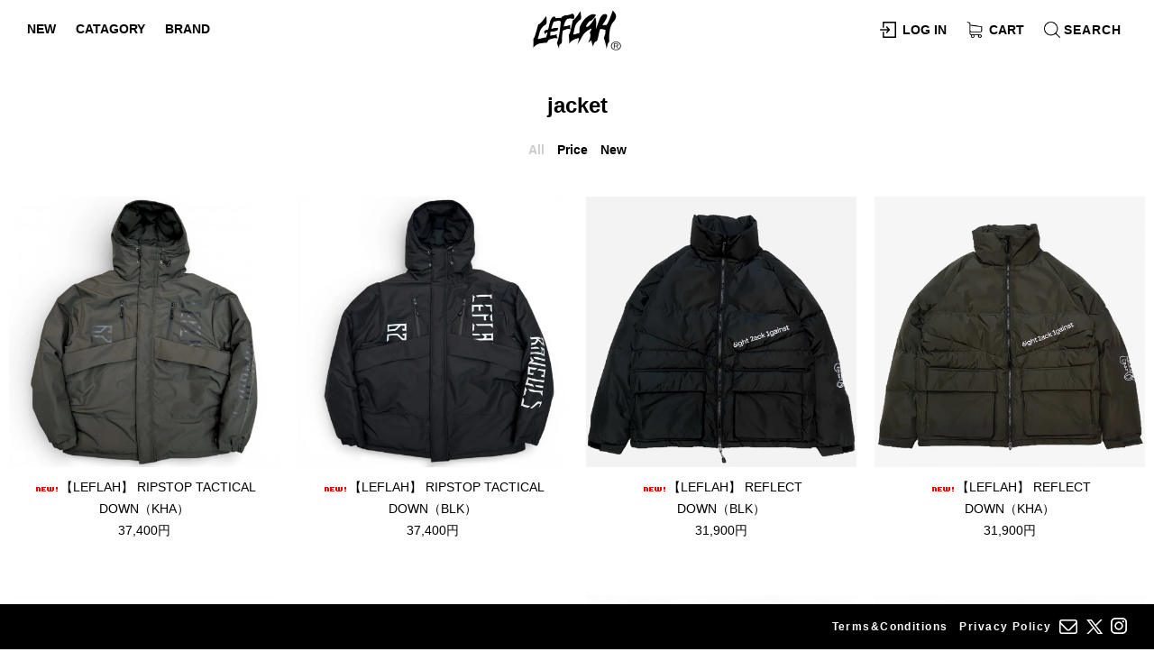

--- FILE ---
content_type: text/html; charset=EUC-JP
request_url: https://www.leflah.com/?mode=cate&cbid=1950622&csid=0
body_size: 7792
content:
<!DOCTYPE html PUBLIC "-//W3C//DTD XHTML 1.0 Transitional//EN" "http://www.w3.org/TR/xhtml1/DTD/xhtml1-transitional.dtd">
<html xmlns:og="http://ogp.me/ns#" xmlns:fb="http://www.facebook.com/2008/fbml" xmlns:mixi="http://mixi-platform.com/ns#" xmlns="http://www.w3.org/1999/xhtml" xml:lang="ja" lang="ja" dir="ltr">
<head>
<meta http-equiv="content-type" content="text/html; charset=euc-jp" />
<meta http-equiv="X-UA-Compatible" content="IE=edge,chrome=1" />
<title>jacket - LEFLAH ｜ OFFICIAL WEB SHOP</title>
<meta name="Keywords" content="jacket,レフラー,leflah,オーリー,ollie,411,フォーダブワン,WANIMA,RAY,MINAMI NiNE" />
<meta name="Description" content="ジャケットのカテゴリページです。ROUNDABOUT NO REGRET (後悔のない遠回り)”がコンセプト。細部に“あえて”のこだわりを落とし込み、ブランドの世界観を表現。" />
<meta name="Author" content="" />
<meta name="Copyright" content="LEFLAH" />
<meta http-equiv="content-style-type" content="text/css" />
<meta http-equiv="content-script-type" content="text/javascript" />
<link rel="stylesheet" href="https://img02.shop-pro.jp/PA01318/341/css/8/index.css?cmsp_timestamp=20250604171731" type="text/css" />
<link rel="stylesheet" href="https://img02.shop-pro.jp/PA01318/341/css/8/product_list.css?cmsp_timestamp=20250604171731" type="text/css" />

<link rel="alternate" type="application/rss+xml" title="rss" href="https://www.leflah.com/?mode=rss" />
<link rel="alternate" media="handheld" type="text/html" href="https://www.leflah.com/?mode=cate&cbid=1950622&csid=0" />
<link rel="shortcut icon" href="https://img02.shop-pro.jp/PA01318/341/favicon.ico?cmsp_timestamp=20251016100733" />
<script type="text/javascript" src="//ajax.googleapis.com/ajax/libs/jquery/1.7.2/jquery.min.js" ></script>
<meta property="og:title" content="jacket - LEFLAH ｜ OFFICIAL WEB SHOP" />
<meta property="og:description" content="ジャケットのカテゴリページです。ROUNDABOUT NO REGRET (後悔のない遠回り)”がコンセプト。細部に“あえて”のこだわりを落とし込み、ブランドの世界観を表現。" />
<meta property="og:url" content="https://www.leflah.com?mode=cate&cbid=1950622&csid=0" />
<meta property="og:site_name" content="LEFLAH ｜ OFFICIAL WEB SHOP" />
<meta property="og:image" content=""/>
<script>
  (function(i,s,o,g,r,a,m){i['GoogleAnalyticsObject']=r;i[r]=i[r]||function(){
  (i[r].q=i[r].q||[]).push(arguments)},i[r].l=1*new Date();a=s.createElement(o),
  m=s.getElementsByTagName(o)[0];a.async=1;a.src=g;m.parentNode.insertBefore(a,m)
  })(window,document,'script','//www.google-analytics.com/analytics.js','ga');

  ga('create', 'UA-63313384-1', 'auto');
  ga('send', 'pageview');

</script>
<!-- Meta Pixel Code -->
<script>
!function(f,b,e,v,n,t,s)
{if(f.fbq)return;n=f.fbq=function(){n.callMethod?
n.callMethod.apply(n,arguments):n.queue.push(arguments)};
if(!f._fbq)f._fbq=n;n.push=n;n.loaded=!0;n.version='2.0';
n.queue=[];t=b.createElement(e);t.async=!0;
t.src=v;s=b.getElementsByTagName(e)[0];
s.parentNode.insertBefore(t,s)}(window, document,'script',
'https://connect.facebook.net/en_US/fbevents.js');
fbq('init', '1351560762845645');
fbq('track', 'PageView');
</script>
<noscript><img height="1" width="1" style="display:none"
src="https://www.facebook.com/tr?id=1351560762845645&ev=PageView&noscript=1"
/></noscript>
<!-- End Meta Pixel Code -->
<script>
  var Colorme = {"page":"product_list","shop":{"account_id":"PA01318341","title":"LEFLAH \uff5c OFFICIAL WEB SHOP"},"basket":{"total_price":0,"items":[]},"customer":{"id":null}};

  (function() {
    function insertScriptTags() {
      var scriptTagDetails = [{"src":"https:\/\/checkout-api.worldshopping.jp\/v1\/script?token=leflah_com","integrity":null}];
      var entry = document.getElementsByTagName('script')[0];

      scriptTagDetails.forEach(function(tagDetail) {
        var script = document.createElement('script');

        script.type = 'text/javascript';
        script.src = tagDetail.src;
        script.async = true;

        if( tagDetail.integrity ) {
          script.integrity = tagDetail.integrity;
          script.setAttribute('crossorigin', 'anonymous');
        }

        entry.parentNode.insertBefore(script, entry);
      })
    }

    window.addEventListener('load', insertScriptTags, false);
  })();
</script>

<script async src="https://www.googletagmanager.com/gtag/js?id=G-PGMDLFC2L7"></script>
<script>
  window.dataLayer = window.dataLayer || [];
  function gtag(){dataLayer.push(arguments);}
  gtag('js', new Date());
  
      gtag('config', 'G-PGMDLFC2L7', (function() {
      var config = {};
      if (Colorme && Colorme.customer && Colorme.customer.id != null) {
        config.user_id = Colorme.customer.id;
      }
      return config;
    })());
  
  </script></head>
<body>
<meta name="colorme-acc-payload" content="?st=1&pt=10028&ut=1950622,0&at=PA01318341&v=20260117035813&re=&cn=03c0b5f49bd95ca65ab15b61f58920ac" width="1" height="1" alt="" /><script>!function(){"use strict";Array.prototype.slice.call(document.getElementsByTagName("script")).filter((function(t){return t.src&&t.src.match(new RegExp("dist/acc-track.js$"))})).forEach((function(t){return document.body.removeChild(t)})),function t(c){var r=arguments.length>1&&void 0!==arguments[1]?arguments[1]:0;if(!(r>=c.length)){var e=document.createElement("script");e.onerror=function(){return t(c,r+1)},e.src="https://"+c[r]+"/dist/acc-track.js?rev=3",document.body.appendChild(e)}}(["acclog001.shop-pro.jp","acclog002.shop-pro.jp"])}();</script>
<meta name="viewport" content="width=device-width, initial-scale=1, minimum-scale=1, maximum-scale=2">


<link rel="stylesheet" href="https://cdnjs.cloudflare.com/ajax/libs/Modaal/0.4.4/css/modaal.css" integrity="sha512-aP7aan8VuwHmiATRE1bw2jvPkTB/f/XMXRJhRablTFz9mQJpB/Yf387XiQueF/w/ocuI6/3zvnIMGi7ghNzTwQ==" crossorigin="anonymous" referrerpolicy="no-referrer" />

<link href="https://stackpath.bootstrapcdn.com/font-awesome/4.7.0/css/font-awesome.min.css" rel="stylesheet">

<script src="https://cdnjs.cloudflare.com/ajax/libs/jquery/1.7.1/jquery.min.js" integrity="sha512-BkBgWiL0N/EFIbLZYGTgbksKG5bS6PtwnWvVk3gccv+KhtK/4wkLxCRGh+kelKiXx7Ey4jfTabLg3AEIPC7ENA==" crossorigin="anonymous" referrerpolicy="no-referrer"></script>

<script src="https://cdnjs.cloudflare.com/ajax/libs/jquery-easing/1.3/jquery.easing.min.js" integrity="sha512-ahmSZKApTDNd3gVuqL5TQ3MBTj8tL5p2tYV05Xxzcfu6/ecvt1A0j6tfudSGBVuteSoTRMqMljbfdU0g2eDNUA==" crossorigin="anonymous" referrerpolicy="no-referrer"></script>

<script src="https://cdnjs.cloudflare.com/ajax/libs/Modaal/0.4.4/js/modaal.js" integrity="sha512-ZWENh4X1BYuapk+vQBN9whMYb0baHZMiS7uHX7rt9pxzZRyttOkfbc1+LOLoJy48LrdCBTo4FlF/WpTa8P1+tw==" crossorigin="anonymous" referrerpolicy="no-referrer"></script>

<script>
$(function () {
  $("#menu").on("click", function () {
    if ($(this).hasClass("active")) {
      $("#menu,#navigation").removeClass("active");
    } else {
      $(this).toggleClass("active");
      $("#navigation").toggleClass("active");
    }
  });

  $("a.close").on("click", function () {
    $("#navigation,#menu").removeClass("active");
    $("#menu").removeClass("active");
  });

  $("a[href^=#]:not(.tab-area > ul > li > a)").click(function () {
    var speed = 1200;
    var href = $(this).attr("href");
    var target = $(href === "#" || href === "" ? "html" : href);
    var position = target.offset().top;
    $("body,html").animate(
      {
        scrollTop: position,
      },
      speed,
      "easeInOutExpo"
    );
    return false;
  });

  $(document).ready(function () {
    resize();
  });

  $(window).on("load", function () {
    $("#navigation").addClass("onload");

    load = true;
    resize();
    onscroll();
  });

  $(window).on("scroll", function () {
    resize();
    onscroll();
  });

  $(window).resize(function () {
    resize();
  });
});

function resize() {
  $(".content").each(function () {
    var pH = $(this).parent().height() / 1.5;
    $(this).css("top", pH - $(this).height() / 1.5);

    if ($(this).parent().height() < $(this).height() + 60) {
      $(this)
        .parent()
        .css({
          height: $(this).height() + 60,
        });
    }
  });

  if ($(window).width() < 768) {
    $("#store .wrap .content").css("top", "");

    for (var i = 0; i < $("#hostel ul").children().length; i++) {}

    $("#header").css({
      "margin-top": ($("#header").height() + $("#footer").height()) / -2,
    });
  } else {
    $("#header").css({
      "margin-top": "",
    });
    $(".content").parent().css({
      height: "",
    });
  }

  $("#instagram li").css("height", $("#instagram li").width());
}
var load;

function onscroll() {
  resize();

  if (load) {
    $("#page section , header").each(function () {
      if ($(this).offset().top < $(window).scrollTop() + $(window).height()) {
        $(this).addClass("active");
      }
    });
  }
}
</script>
<header class="active">
<div class="cat-content clearfix" style="text-align: center;">
<a class="logo" href="/"><img src="https://file001.shop-pro.jp/PA01318/341/images/logo.png" alt="leflah" width="192" height="auto"></a>
</div>
</header>
<div id="page" class="home">
    <div class="header-fix pc clearfix">
   <ul id="lang">
                                 <li class="jp">
                   <a href="https://www.leflah.com/?mode=login&shop_back_url=https%3A%2F%2Fwww.leflah.com%2F" class="fci login">Log In</a>
               </li>
                                       <li class="en">
				 <a class="fci cart" href="https://www.leflah.com/cart/proxy/basket?shop_id=PA01318341&shop_domain=leflah.com">Cart
					 				 </a>
       </li>
       <li class="en">
           <form action="https://www.leflah.com/" method="GET" class="">
               <input type="hidden" name="mode" value="srh" />
               <input type="hidden" name="sort" value="n" />
               <input type="image" src="https://file001.shop-pro.jp/PA01318/341/images/magnifying-glass.png" alt="検索" value="&#9654;" name="allsearch_btn" class="ssi_btn pc" />
               <input type="image" src="https://file001.shop-pro.jp/PA01318/341/images/magnifying-glass-sp.png" alt="検索" value="&#9654;" name="allsearch_btn" class="ssi_btn sp" />
               <input type="text" name="keyword" id="allkeywords" onfocus="if (this.value == 'Search') this.value = '';" onblur="if (this.value == '') this.value = 'Search';" value="Search" class="search_box" />
           </form>
       </li>
   </ul>
   <ul class="" id="area">
       <li class=""><a href="https://www.leflah.com/#NewArrival">New</a></li>
       <li class=""><a class="modaalcat" href="#tcat">Catagory</a></li>
       <li class=""><a class="modaalbrand" href="#tbrand">Brand</a></li>
   </ul>
</div>
<a href="https://www.leflah.com/cart/proxy/basket?shop_id=PA01318341&shop_domain=leflah.com" class="hcbb sp">
  <img src="https://file001.shop-pro.jp/PA01318/341/images/shopping-cart-1.png" alt="cart">
  </a>
    <div class="openbtn1"><span></span><span></span><span></span></div>
    <nav id="g-nav" class="pc-hidden">
        <div id="g-nav-list" class="flx flxcol jcsb">
            <ul>
                <li class="two"><a href="https://leflah.com/?mode=members&amp;shop_back_url=https%3A%2F%2Fleflah.com%2F" class="fci login">LOG IN</a></li>
                <li>
                    <form action="https://leflah.com/" method="GET" class="">
                        <input type="hidden" name="mode" value="srh" /><input type="hidden" name="sort" value="n" />
                        <input type="image" src="https://file001.shop-pro.jp/PA01318/341/images/magnifying-glass.png" alt="検索" value="&#9654;" name="allsearch_btn" class="ssi_btn pc" />
                        <input type="text" name="keyword" id="allkeywords" onfocus="if (this.value == 'Search') this.value = '';" onblur="if (this.value == '') this.value = 'Search';" value="Search" class="search_box" />
                    </form>
                </li>
                <li><a href="/">home</a></li>
                <li>
                    <span class="toggle_btn">brand</span>
                    <ul style="display: none;">
                        <li><a href="https://leflah.shop-pro.jp/?mode=srh&cid=&keyword=&sort=n">leflah</a></li>
                    </ul>
                </li>
                <li>
                    <span class="toggle_btn">category</span>
           <ul style="display: none;">
            <li><a href="./?mode=srh&cid=&keyword=&sort=n">ALL</a></li>
               <li><a href="https://www.leflah.com/?mode=cate&cbid=2484214&csid=0">2026 福袋</a></li>
                  <li><a href="https://www.leflah.com/?mode=cate&cbid=1950622&csid=0">jacket</a></li>
                  <li><a href="https://www.leflah.com/?mode=cate&cbid=2492937&csid=0">Long-sleeved shirt</a></li>
                  <li><a href="https://www.leflah.com/?mode=cate&cbid=2891505&csid=0">sweat (hoodie,crewneck)</a></li>
                  <li><a href="https://www.leflah.com/?mode=cate&cbid=2891506&csid=0">bottoms (denim,shorts...)</a></li>
                  <li><a href="https://www.leflah.com/?mode=cate&cbid=2891507&csid=0">T-shirt</a></li>
                  <li><a href="https://www.leflah.com/?mode=cate&cbid=2891510&csid=0">goods (cap,sox...)</a></li>
           </ul>
                   </li>
                <li><a href="/?mode=sk">Terms&Conditions</a></li>
                <li><a href="/?mode=privacy">Privacy Policy</a></li>
            </ul>
            <ul class="sns-list-two">
                <li><a href="https://leflah.shop-pro.jp/customer/inquiries/new"><img src="https://file001.shop-pro.jp/PA01318/341/images/env.png" alt=""></a></li>
                <li><a href="https://www.instagram.com/leflah_official/" target="_blank"><img src="https://file001.shop-pro.jp/PA01318/341/images/insta.png" alt=""></a></li>
            </ul>
        </div>
    </nav>
    <nav id="navigation">
        <footer id="footer">
            <ul id="lang" class="sp">
                                                            <li class="jp">
                            <a href="https://www.leflah.com/?mode=login&shop_back_url=https%3A%2F%2Fwww.leflah.com%2F" class="fci login">Log In</a>
                        </li>
                                                                                                                                                                                        <li class="en"><a class="fci cart" href="https://www.leflah.com/cart/proxy/basket?shop_id=PA01318341&shop_domain=leflah.com">Cart<span>
                                                                0
                                                            </span></a></li>
                                                    
                                                    <li class="en">
                                                        <form action="https://leflah.com/" method="GET" class="">
                                                            <input type="hidden" name="mode" value="srh" /><input type="hidden" name="sort" value="n" />
                                                            <input type="image" src="https://file001.shop-pro.jp/PA01318/341/images/magnifying-glass.png" alt="検索" value="&#9654;" name="allsearch_btn" class="ssi_btn pc" />
                                                            <input type="image" src="https://file001.shop-pro.jp/PA01318/341/images/magnifying-glass-sp.png" alt="検索" value="&#9654;" name="allsearch_btn" class="ssi_btn sp" />
                                                            <input type="text" name="keyword" id="allkeywords" onfocus="if (this.value == 'Search') this.value = '';" onblur="if (this.value == '') this.value = 'Search';" value="Search" class="search_box" />
                                                        </form>
                                                    </li>
            </ul>
            
            <ul id="area" class="sp">
                <li class=""><a href="https://www.leflah.com/?mode=srh&cid=&keyword=&sort=n">New</a></li>
                <li class=""><a class="modaalcat" href="#tcat">Catagory</a></li>
                <li class=""><a class="modaalbrand" href="#tbrand">Brand</a></li>
            </ul>
            
            <ul id="sns">
                <li><a href="/?mode=sk">Terms&Conditions</a></li>
                <li><a href="/?mode=privacy">Privacy Policy</a></li>
                <li class="mail"><a href="https://leflah.shop-pro.jp/customer/inquiries/new"><img src="https://file001.shop-pro.jp/PA01318/341/images/mail.png" width="20" height="16" alt="" /></a></li>
                <li class="twitter"><a href="https://x.com/LEFLAH_TOKYO" target="_blank"><img src="https://file001.shop-pro.jp/PA01318/341/images/twitter.png" width="20" height="16" alt="" /></a></li>
                <li class="instagram"><a href="https://www.instagram.com/leflah_official/" target="_blank"><img src="https://file001.shop-pro.jp/PA01318/341/images/instagram.png" width="18" height="18" alt="" /></a></li>
            </ul>
            
        </footer>
        
    </nav>
    <div class="footmenu sp">
        <ul>
            <li class=""><a href="https://leflah.shop-pro.jp/?mode=srh&cid=&keyword=&sort=n">New</a></li>
            <li class=""><a class="modaalcat" href="#tcat">Catagory</a></li>
            <li class=""><a class="modaalbrand" href="#tbrand">Brand</a></li>
        </ul>
    </div>
    
    <h2 class="ttl-h2">
          jacket
          </h2>

  
<section id="product-category">
    <div class="prd-lst-sort">
                    <strong>All</strong>
                    <a href="?mode=cate&cbid=1950622&csid=0&sort=p">Price</a>
                    <a href="?mode=cate&cbid=1950622&csid=0&sort=n">New</a>
          </div>
<ul class="p-category clearfix">
<li class="">
<a href="?pid=189868694" class="prd_lst_link">
<img src="https://img02.shop-pro.jp/PA01318/341/product/189868694_th.jpg?cmsp_timestamp=20251219210136" class="prd-lst-img" alt="<img class='new_mark_img1' src='https://img.shop-pro.jp/img/new/icons1.gif' style='border:none;display:inline;margin:0px;padding:0px;width:auto;' />【LEFLAH】 RIPSTOP TACTICAL DOWN（KHA）" />
</a>

<a class="detail" href="?pid=189868694">
<p class="pname"><img class='new_mark_img1' src='https://img.shop-pro.jp/img/new/icons1.gif' style='border:none;display:inline;margin:0px;padding:0px;width:auto;' />【LEFLAH】 RIPSTOP TACTICAL DOWN（KHA）</p>

    <span class="prd_lst_price prd_lst_span">37,400円</span>
  </a>
</li>

<li class="">
<a href="?pid=189868807" class="prd_lst_link">
<img src="https://img02.shop-pro.jp/PA01318/341/product/189868807_th.jpg?cmsp_timestamp=20251219205405" class="prd-lst-img" alt="<img class='new_mark_img1' src='https://img.shop-pro.jp/img/new/icons1.gif' style='border:none;display:inline;margin:0px;padding:0px;width:auto;' />【LEFLAH】 RIPSTOP TACTICAL DOWN（BLK）" />
</a>

<a class="detail" href="?pid=189868807">
<p class="pname"><img class='new_mark_img1' src='https://img.shop-pro.jp/img/new/icons1.gif' style='border:none;display:inline;margin:0px;padding:0px;width:auto;' />【LEFLAH】 RIPSTOP TACTICAL DOWN（BLK）</p>

    <span class="prd_lst_price prd_lst_span">37,400円</span>
  </a>
</li>

<li class="">
<a href="?pid=183793396" class="prd_lst_link">
<img src="https://img02.shop-pro.jp/PA01318/341/product/183793396_th.jpg?cmsp_timestamp=20241129204345" class="prd-lst-img" alt="<img class='new_mark_img1' src='https://img.shop-pro.jp/img/new/icons1.gif' style='border:none;display:inline;margin:0px;padding:0px;width:auto;' />【LEFLAH】 REFLECT DOWN（BLK）" />
</a>

<a class="detail" href="?pid=183793396">
<p class="pname"><img class='new_mark_img1' src='https://img.shop-pro.jp/img/new/icons1.gif' style='border:none;display:inline;margin:0px;padding:0px;width:auto;' />【LEFLAH】 REFLECT DOWN（BLK）</p>

    <span class="prd_lst_price prd_lst_span">31,900円</span>
  </a>
</li>

<li class="">
<a href="?pid=183793464" class="prd_lst_link">
<img src="https://img02.shop-pro.jp/PA01318/341/product/183793464_th.jpg?cmsp_timestamp=20241129210357" class="prd-lst-img" alt="<img class='new_mark_img1' src='https://img.shop-pro.jp/img/new/icons1.gif' style='border:none;display:inline;margin:0px;padding:0px;width:auto;' />【LEFLAH】 REFLECT DOWN（KHA）" />
</a>

<a class="detail" href="?pid=183793464">
<p class="pname"><img class='new_mark_img1' src='https://img.shop-pro.jp/img/new/icons1.gif' style='border:none;display:inline;margin:0px;padding:0px;width:auto;' />【LEFLAH】 REFLECT DOWN（KHA）</p>

    <span class="prd_lst_price prd_lst_span">31,900円</span>
  </a>
</li>

<li class="">
<a href="?pid=189680806" class="prd_lst_link">
<img src="https://img02.shop-pro.jp/PA01318/341/product/189680806_th.png?cmsp_timestamp=20251205175042" class="prd-lst-img" alt="<img class='new_mark_img1' src='https://img.shop-pro.jp/img/new/icons1.gif' style='border:none;display:inline;margin:0px;padding:0px;width:auto;' />【LEFLAH】bleached denim panel jacket (BLK)" />
</a>

<a class="detail" href="?pid=189680806">
<p class="pname"><img class='new_mark_img1' src='https://img.shop-pro.jp/img/new/icons1.gif' style='border:none;display:inline;margin:0px;padding:0px;width:auto;' />【LEFLAH】bleached denim panel jacket (BLK)</p>

    <span class="prd_lst_price prd_lst_span">19,800円</span>
  </a>
</li>

<li class="">
<a href="?pid=189680812" class="prd_lst_link">
<img src="https://img02.shop-pro.jp/PA01318/341/product/189680812_th.png?cmsp_timestamp=20251205175019" class="prd-lst-img" alt="<img class='new_mark_img1' src='https://img.shop-pro.jp/img/new/icons1.gif' style='border:none;display:inline;margin:0px;padding:0px;width:auto;' />【LEFLAH】bleached denim panel jacket (BLU)" />
</a>

<a class="detail" href="?pid=189680812">
<p class="pname"><img class='new_mark_img1' src='https://img.shop-pro.jp/img/new/icons1.gif' style='border:none;display:inline;margin:0px;padding:0px;width:auto;' />【LEFLAH】bleached denim panel jacket (BLU)</p>

    <span class="prd_lst_price prd_lst_span">19,800円</span>
  </a>
</li>

<li class="">
<a href="?pid=189107433" class="prd_lst_link">
<img src="https://img02.shop-pro.jp/PA01318/341/product/189107433_th.png?cmsp_timestamp=20251025190256" class="prd-lst-img" alt="<img class='new_mark_img1' src='https://img.shop-pro.jp/img/new/icons1.gif' style='border:none;display:inline;margin:0px;padding:0px;width:auto;' />【LEFLAH】 BDU jacket (BLK)" />
</a>

<a class="detail" href="?pid=189107433">
<p class="pname"><img class='new_mark_img1' src='https://img.shop-pro.jp/img/new/icons1.gif' style='border:none;display:inline;margin:0px;padding:0px;width:auto;' />【LEFLAH】 BDU jacket (BLK)</p>

  <span style="color: #F44336;" class="prd_lst_soldout prd_lst_span">SOLDOUT</span>
</a>
</li>

<li class="">
<a href="?pid=189107443" class="prd_lst_link">
<img src="https://img02.shop-pro.jp/PA01318/341/product/189107443_th.png?cmsp_timestamp=20251025190140" class="prd-lst-img" alt="<img class='new_mark_img1' src='https://img.shop-pro.jp/img/new/icons1.gif' style='border:none;display:inline;margin:0px;padding:0px;width:auto;' />【LEFLAH】 BDU jacket (KHA)" />
</a>

<a class="detail" href="?pid=189107443">
<p class="pname"><img class='new_mark_img1' src='https://img.shop-pro.jp/img/new/icons1.gif' style='border:none;display:inline;margin:0px;padding:0px;width:auto;' />【LEFLAH】 BDU jacket (KHA)</p>

    <span class="prd_lst_price prd_lst_span">13,750円</span>
  </a>
</li>

<li class="">
<a href="?pid=189107776" class="prd_lst_link">
<img src="https://img02.shop-pro.jp/PA01318/341/product/189107776_th.jpg?cmsp_timestamp=20251025210427" class="prd-lst-img" alt="<img class='new_mark_img1' src='https://img.shop-pro.jp/img/new/icons1.gif' style='border:none;display:inline;margin:0px;padding:0px;width:auto;' />【LEFLAH】mountain jacket (BLK)" />
</a>

<a class="detail" href="?pid=189107776">
<p class="pname"><img class='new_mark_img1' src='https://img.shop-pro.jp/img/new/icons1.gif' style='border:none;display:inline;margin:0px;padding:0px;width:auto;' />【LEFLAH】mountain jacket (BLK)</p>

  <span style="color: #F44336;" class="prd_lst_soldout prd_lst_span">SOLDOUT</span>
</a>
</li>

<li class="">
<a href="?pid=189107781" class="prd_lst_link">
<img src="https://img02.shop-pro.jp/PA01318/341/product/189107781_th.jpg?cmsp_timestamp=20251025210536" class="prd-lst-img" alt="<img class='new_mark_img1' src='https://img.shop-pro.jp/img/new/icons1.gif' style='border:none;display:inline;margin:0px;padding:0px;width:auto;' />【LEFLAH】mountain jacket (CAMO)" />
</a>

<a class="detail" href="?pid=189107781">
<p class="pname"><img class='new_mark_img1' src='https://img.shop-pro.jp/img/new/icons1.gif' style='border:none;display:inline;margin:0px;padding:0px;width:auto;' />【LEFLAH】mountain jacket (CAMO)</p>

    <span class="prd_lst_price prd_lst_span">21,000円</span>
  </a>
</li>

</ul>
    <div class="pn-box">
      <ul class="pn-list">
        <li><span>&lt;</span></li>
                  <li>
                                      <span>1</span>
                                  </li>
                <li><span>&gt;</span></li>
      </ul>
    </div>
</section>            <section id="footbtm">
                <a class="flogo" href="/"><img src="https://file001.shop-pro.jp/PA01318/341/images/logo.png" width="100" height="auto" alt="leflah" /></a><br>
                <a href="/">Home</a> | <a class="modaalabout" href="#tabout">About</a>
                <br>
                <span class="copy">Copyright LEFLAH LTD. 2015-2026 all rights reserved.</span>
            </section>
            
            <div id="tcat" class="modaals" style="display: none;">
                                              <div class="free-cat">
           <ul>
               <li><a href="./?mode=srh&cid=&keyword=&sort=n" class="btn">ALL</a></li>
                  <li><a href="https://www.leflah.com/?mode=cate&cbid=2484214&csid=0" class="btn">2026 福袋</a></li>
                     <li><a href="https://www.leflah.com/?mode=cate&cbid=1950622&csid=0" class="btn">jacket</a></li>
                     <li><a href="https://www.leflah.com/?mode=cate&cbid=2492937&csid=0" class="btn">Long-sleeved shirt</a></li>
                     <li><a href="https://www.leflah.com/?mode=cate&cbid=2891505&csid=0" class="btn">sweat (hoodie,crewneck)</a></li>
                     <li><a href="https://www.leflah.com/?mode=cate&cbid=2891506&csid=0" class="btn">bottoms (denim,shorts...)</a></li>
                     <li><a href="https://www.leflah.com/?mode=cate&cbid=2891507&csid=0" class="btn">T-shirt</a></li>
                     <li><a href="https://www.leflah.com/?mode=cate&cbid=2891510&csid=0" class="btn">goods (cap,sox...)</a></li>
              </ul>
       </div>
               </div>
            <div id="tbrand" class="modaals" style="display: none;">
                                    <div class="free-brand">
<ul>
<li><a href="https://www.leflah.com/?mode=srh&cid=&keyword=&sort=n" class="btn">LEFLAH</a></li><br />
</ul>
</div>            </div>
            <div id="tabout" class="modaals" style="display: none;">
                                    <ul>
  <li>
    <p class="ttl">LEFLAH</p>
    <p class="img"><img src="https://file001.shop-pro.jp/PA01318/341/images/shop2.jpg" alt="店頭"></p>
    <p class="dsc">LEFLAHは"ROUNDABOUT NO REGRET (後悔のない遠回り)"をコンセプトに掲げるストリートブランド。細部に"あえて"のこだわりを落とし込み、独自の世界観を表現しています。</p>
    <p class="dsc">スケートカルチャーをルーツに持ちながらも、ストリートファッションの枠を超えた多様なアイテムを展開。丁寧な縫製と厳選された素材によって、着心地の良さと耐久性を両立させています。</p>
    <p class="dsc">グラフィックTシャツやスウェットは独自のプリント技法とカラーリングで人気を博し、国内外のアーティストやスケーターとのコラボレーションも積極的に実施。Ollieや411などの専門誌でも注目を集め、単なるファッションブランドではなく、カルチャームーブメントとして進化を続けています。</p>
    <p>高品質なものづくりへの情熱と妥協のない姿勢で、LEFLAHは新たなストリートカルチャーの可能性を追求しています。</p>
  </li>
</ul>            </div>
            <script type="text/javascript">
                jQuery(document).ready(function($) {
                    $(".modaalcat").modaal({
                        custom_class: 'mcat',
                    });
                    $(".modaalbrand").modaal({
                        custom_class: 'mbrand',
                    });
                    $(".modaalabout").modaal({
                        custom_class: 'mabout',
                    });
                });
            </script>
            <script type="text/javascript">
                jQuery(document).ready(function($) {
                    //バーガーメニュー
                    $(function() {
                        $(".openbtn1").click(function() { //ボタンがクリックされたら
                            $(this).toggleClass('active'); //ボタン自身に activeクラスを付与し
                            $("#g-nav").toggleClass('panelactive'); //ナビゲーションにpanelactiveクラスを付与
                        });

                        $("#g-nav a").click(function() { //ナビゲーションのリンクがクリックされたら
                            $(".openbtn1").removeClass('active'); //ボタンの activeクラスを除去し
                            $("#g-nav").removeClass('panelactive'); //ナビゲーションのpanelactiveクラスも除去
                        });
                    });

                    $(function() {
                        $(".toggle_btn").on("click", function() {
                            $(this).toggleClass('open');
                            $(this).next().slideToggle();
                        })
                    });
                });
            </script>
</div><script type="text/javascript" src="https://www.leflah.com/js/cart.js" ></script>
<script type="text/javascript" src="https://www.leflah.com/js/async_cart_in.js" ></script>
<script type="text/javascript" src="https://www.leflah.com/js/product_stock.js" ></script>
<script type="text/javascript" src="https://www.leflah.com/js/js.cookie.js" ></script>
<script type="text/javascript" src="https://www.leflah.com/js/favorite_button.js" ></script>
</body></html>

--- FILE ---
content_type: text/css
request_url: https://img02.shop-pro.jp/PA01318/341/css/8/index.css?cmsp_timestamp=20250604171731
body_size: 22763
content:
@charset "euc-jp";

/* style.css ここから */
.clearfix,
section,
ul {
  zoom: 1;
}
.clearfix:after,
section:after,
ul:after {
  content: "";
  display: block;
  clear: both;
}
.pc {
  display: block !important;
}
.sp {
  display: none !important;
}
@media screen and (max-width: 834px) {
  .sp {
    display: block !important;
  }
  .pc {
    display: none !important;
  }
}
html,
body,
div,
span,
applet,
object,
iframe,
h1,
h2,
h3,
h4,
h5,
h6,
p,
blockquote,
pre,
a,
abbr,
acronym,
address,
big,
cite,
code,
del,
dfn,
em,
font,
ins,
kbd,
q,
s,
samp,
small,
strike,
strong,
sub,
sup,
tt,
var,
dl,
dt,
dd,
ol,
ul,
li,
fieldset,
form,
label,
legend,
table,
caption,
tbody,
tfoot,
thead,
tr,
th,
td {
  border: 0;
  margin: 0;
  outline: 0;
  padding: 0;
  vertical-align: baseline;
  -webkit-font-smoothing: antialiased;
  -moz-osx-font-smoothing: grayscale;
  list-style: none;
  font-family: "Open Sans", "游ゴシック体", "Yu Gothic", YuGothic, "ヒラギノ角ゴ Pro", "Hiragino Kaku Gothic Pro", "メイリオ", "Meiryo", sans-serif;
}
header a.logo {
    z-index: 1000;
    position: absolute !important;
    top: 10px;
    width: 100px;
    height: 45.75px;
    margin: auto;
    left: 0;
    right: 0;
    padding: 0;
}
a#menu {
  position: fixed;
  top: 0;
  left: 0;
  padding: 20px;
  height: 21px;
  width: 30px;
  z-index: 120;
  cursor: pointer;
  -webkit-transition: all 0.3s linear;
  transition: all 0.3s linear;
  display: block;
}
a#menu.active span {
  display: inline-block;
  transition: all 0.4s;
  box-sizing: border-box;
  position: absolute;
  left: 20px;
  width: 30px;
  height: 1px;
  background-color: #000;
}
a#menu.active span:nth-of-type(1) {
  -webkit-transform: translateY(10px) rotate(-45deg);
  transform: translateY(10px) rotate(-45deg);
  top: 20px;
}
a#menu.active span:nth-of-type(2) {
  opacity: 0;
  top: 30px;
}
a#menu.active span:nth-of-type(3) {
  -webkit-transform: translateY(-10px) rotate(45deg);
  transform: translateY(-10px) rotate(45deg);
  bottom: 20px;
}
.hcbb {
  display: block;
  width: 40px;
  height: 40px;
  border-radius: 50px;
  position: fixed;
  z-index: 1000;
  right: 10px;
  top: 10px;
}
.hcbb img {
  max-width: 100%;
  width: 20px;
  position: absolute;
  height: 20px;
  top: 0;
  right: 0;
  bottom: 0;
  left: 0;
  margin: auto;
}
:focus {
  outline: 0;
}
a img {
  border: 0;
}
article,
aside,
details,
figcaption,
figure,
footer,
header,
hgroup,
menu,
nav,
section {
  display: block;
}
small {
  font-size: 90%;
}

/* Structure
----------------------------------------------- */
* {
  margin: 0;
  padding: 0;
  zoom: 1;
}
html,
body {
  color: #000;
  /*    background: rgb(0, 0, 0);*/
  -webkit-text-size-adjust: 100%;
  text-align: center;
  height: 100%;
  font-size: 14px;
  line-height: 1.75;
}
#page {
  min-width: 768px;
}
a,
a img {
  color: #000;
  font-weight: bold;
  text-decoration: none;
  opacity: 1;
  -webkit-transition: all 0.3s linear;
  transition: all 0.3s linear;
}

input,
button {
  opacity: 1;
  -webkit-transition: all 0.3s linear;
  transition: all 0.3s linear;
}

a:hover img {
  filter: alpha(opacity=50);
  -moz-opacity: 0.5;
  opacity: 0.5;
}
.btn,
input.purchase_submit_button {
  display: inline-block;
  line-height: 1.5;
  vertical-align: middle;
  box-sizing: border-box;
  padding: 8px 20px;
  margin: 0 auto;
  color: #fff;
  background: #69de8c;
  text-decoration: none;
  -webkit-transition: all 0.3s linear;
  transition: all 0.3s linear;
  font-size: 16px;
  border: none;
  cursor: pointer;
}
.btn:hover {
  background: #fff;
}
input.purchase_submit_button {
  width: 100%;
  font-weight: bold;
}
input.search_box {
  -webkit-appearance: none;
  appearance: none;
  border: none;
  box-sizing: border-box;
  padding: 0 0;
  width: 70px;
  font-size: 14px;
  letter-spacing: 1px;
  font-weight: bold;
  /*    background-color: rgba(0, 0, 0, 0.9);*/
  text-transform: uppercase;
}
.header-fix ul li a.fci.cart span {
  display: inline-block;
  padding-left: 5px;
}
input.ssi_btn {
  width: 18px;
  position: relative;
  top: 4px;
}
a:hover {
  text-decoration: none;
  opacity: .5;
  -webkit-transition: all 0.3s linear;
  transition: all 0.3s linear;
}
h2 {
  font-size: 32px;
  line-height: 1;
  margin: 0 0 20px;
}
.home #header {
  display: none;
}
#header,
#footer {
  text-align: center;
  position: fixed;
  width: 100%;
  color: #fff;
  font-weight: bold;
  height: 20px;
  padding: 30px 0;
  line-height: 20px;
  z-index: 100;
  -webkit-transition: background 0.3s linear;
  transition: background 0.3s linear;
}
#header:hover,
#footer:hover {
  /*    background-color: rgba(87, 89, 159,0.9);*/
  -webkit-transition: background 0.3s linear;
  transition: background 0.3s linear;
}
header .logo img {
  width: 100px;
}
#header ul li {
  display: inline-block;
}
#header ul {
}
#header ul li:after {
  content: " / ";
}
#header ul li:last-child:after {
  content: "";
}
#footer {
  font-size: 12px;
  bottom: 0;
  letter-spacing: 0.12em;
  background-color: rgba(0, 0, 0, 1);
}
#header ul li a,
#footer li a {
  /*    color: #fff;*/
}
#footer li a {
  color: #fff;
}
#footer ul li {
  display: inline-block;
}
#footer ul li img {
  margin: 0 0 -4px;
}
#footer ul li:after {
  content: " / ";
  opacity: 0.4;
  color: transparent;
}
#footer ul li:last-child:after {
  content: "";
}
#footer li span {
  opacity: 0.2;
}
#header ul li a:hover {
  opacity: .5;
}
#footer ul#area {
  position: absolute;
  top: 16px;
  left: 40px;
}
#footer ul#lang {
  position: absolute;
  bottom: 20px;
  left: 40px;
}
.en #footer ul#lang .en a,
.ch #footer ul#lang .ch a,
.kr #footer ul#lang .kr a {
  opacity: 1;
}
#footer ul#sns {
  position: absolute;
  right: 40px;
  bottom: 32px;
}
#footer ul#sns li {
  margin: 0 0 0 4px;
}
#footer ul#sns li:after {
  content: "";
}
#footer ul#sns li:first-child:after {
  content: "|";
  position: relative;
  left: 5px;
}
#footer ul#lang li a {
  position: relative;
  padding: 0 0 0 25px;
}
#footer ul#lang li a:before {
  content: "";
  margin: auto;
  top: 0;
  bottom: 0;
  left: 0;
  position: absolute;
  width: 18px;
  height: 18px;
}
#footer li .fci.cart span {
  opacity: 1;
  color: #fff;
  background: #020202;
  border-radius: 10px;
  width: 15px;
  display: inline-block;
  height: 15px;
  box-sizing: border-box;
  line-height: 1.4;
  padding: 0 0 0 5px;
  font-size: 10px;
}
#footer ul#lang li a.login:before {
  background: url(https://file001.shop-pro.jp/PA01318/341/images/login.png) no-repeat center center;
  background-size: contain;
}
#footer ul#lang li a.cart:before {
  background: url(https://file001.shop-pro.jp/PA01318/341/images/shopping-cart.png) no-repeat center center;
  background-size: contain;
}
#footer ul#lang li a.search:before {
  background: url(https://file001.shop-pro.jp/PA01318/341/images/magnifying-glass.png) no-repeat center center;
  background-size: contain;
}
.footmenu {
  position: fixed;
  bottom: 0;
  background: rgba(0, 0, 0, 0.8);
  width: 100%;
  z-index: 999;
  padding: 10px 0;
}
.footmenu ul {
  text-align: center;
}
.footmenu ul li {
  display: inline-block;
}
.footmenu ul li a {
  color: #fff;
  padding: 0 5px;
  text-transform: uppercase;
}
.free-cat ul li,
.free-brand ul li {
  border-bottom: 1px solid #ffffff0f;
}
.free-brand ul li.alpha {
  color: #fff;
  font-size: 20px;
  text-transform: uppercase;
  font-weight: bold;
  box-sizing: border-box;
  padding: 10px 20px;
  line-height: 1.2;
  background: rgba(255, 255, 255, 0.2);
  text-align: left;
}
.free-cat ul li a.btn,
.free-brand ul li a.btn {
  display: block;
  padding: 20px 10px;
  text-align: center;
  width: 100%;
  background: none;
  letter-spacing: 2px;
}
.content {
  width: 100%;
  width: -webkit-calc(100% - 80px);
  width: calc(100% - 80px);
  margin: 0 auto;
  text-align: left;
  position: relative;
  top: 50%;
}
#page .btn.book {
  width: 360px;
  font-size: 18px;
  padding: 20px 0;
  cursor: pointer;
  display: block;
  margin: 60px auto 40px;
  background: #fff;
}
#page .btn.book:hover,
#top .content .btn:hover {
  color: #fff;
}

ul li .wrap .content {
  position: relative;
  z-index: 99;
}

/* #info */
#page #info.active,
#page #info ,#page #footbtm {
  color: #000;
  font-size: 14px;
  clear: both;
  height: auto;
  width: 100%;
  margin: 0;
  padding: 40px 0 90px;
  letter-spacing: 0.12em;
  background: #fff;
}
#info .content {
  text-align: center;
}
#info .rstore {
  width: 124px;
  height: auto;
  margin: 10px 0;
}
#info .btn.book {
  margin: 0 auto;
}
#info a {
  color: #000;
  text-transform: uppercase;
}

#page div.container {
  width: 100%;
  height: 100%;
  position: relative;
  clear: both;
}
.flogo {
  display: inline-block;
  margin-bottom: 10px;
}
/* Swiper Custom */
.swiper-wrapper p img {
  max-width: 100%;
}
.ssi_btn.pc {
  display: inline-block !important;
}

@media screen and (max-width: 834px) {
  header {
    height: 64px;
  }
  header a.logo {
    position: fixed!important;
    width: 100%;
    top: 10px;
    max-width: 100px;
    margin: 0 auto;
    right: 0;
    left: 0;
  }
  #page {
    min-width: 100%;
    line-height: 1.75;
  }
  h2 {
    font-size: 32px;
    line-height: 1.5;
    margin: 0 0;
  }
  .content {
    width: 90%;
    margin: auto;
    text-align: left;
    position: relative;
    top: 50%;
  }
  .home #header {
    display: block;
  }
  #header,
  #footer {
    position: relative;
  }
  #navigation {
    width: 80%;
    padding: 0 10%;
    height: 100%;
    visibility: hidden;
    font-size: 14px;
    opacity: 0;
    -webkit-transition: opacity 0.3s linear, visibility 0.3s linear;
    transition: opacity 0.3s linear, visibility 0.3s linear;
    position: fixed;
    top: 0;
    left: 0;
    z-index: 110;
    background-color: rgba(0, 0, 0, 0.96);
  }
  #navigation.active #header,
  #navigation.active #footer {
  }
  #navigation.active,
  #book.active {
    visibility: visible;
    opacity: 1;
    -webkit-transition: opacity 0.3s linear, visibility 0.3s linear;
    transition: opacity 0.3s linear, visibility 0.3s linear;
  }
  #header,
  #footer {
    text-align: center;
    width: 100%;
    height: auto;
    padding: 0 0;
    line-height: 20px;
  }
  #header:hover,
  #footer:hover {
    background: none;
  }
  #header ul {
    height: 100%;
  }
  #navigation ul li {
    display: block;
    font-size: 14px;
  }
  #navigation ul {
    margin: 0 0 20px;
  }
  #header,
  #footer {
    position: relative;
    top: 40%;
  }
  #header ul li {
    margin: 10px 0;
  }
  #header ul li:after {
    content: "";
  }
  #footer {
    bottom: auto;
    font-size: 16px;
    background: none;
  }
  #header ul li a,
  #footer li a {
    color: #fff;
    text-transform: uppercase;
  }

  #footer ul#area {
    position: relative;
    top: auto;
    left: auto;
  }
  #footer ul#lang {
    width: 100%;
    position: relative;
    bottom: auto;
    left: auto;
  }
  #footer ul#sns {
    position: relative;
    right: auto;
    bottom: auto;
  }
  #footer ul#sns li.instagram {
    margin-top: 20px;
  }
  #footer ul#sns li {
    margin: 0 0 0 4px;
  }
  #footer ul li {
    display: inline-block;
  }
  #footer ul li img {
    margin: 0 0 -4px;
  }
  .content {
    width: 100%;
    width: -webkit-calc(100% - 60px);
    width: calc(100% - 60px);
    margin: 0 auto;
    text-align: left;
    position: relative;
    top: 50%;
  }
  a#menu {
    position: fixed;
    top: 0;
    left: 0;
    padding: 20px;
    height: 20px;
    width: 100%;
    z-index: 999;
    cursor: pointer;
    -webkit-transition: all 0.3s linear;
    transition: all 0.3s linear;
    display: block;
    background: rgba(255, 255, 255, 0.8);
  }
  a#menu span {
    display: inline-block;
    transition: all 0.4s;
    box-sizing: border-box;
    position: absolute;
    left: 20px;
    width: 30px;
    height: 1px;
    background-color: #000;
  }
  a#menu span:nth-of-type(1) {
    top: 20px;
  }
  a#menu span:nth-of-type(2) {
    top: 30px;
  }
  a#menu span:nth-of-type(3) {
    bottom: 20px;
  }
  a#menu.active span:nth-of-type(1) {
    -webkit-transform: translateY(10px) rotate(-45deg);
    transform: translateY(10px) rotate(-45deg);
  }
  a#menu.active span:nth-of-type(2) {
    opacity: 0;
  }
  a#menu.active span:nth-of-type(3) {
    -webkit-transform: translateY(-10px) rotate(45deg);
    transform: translateY(-10px) rotate(45deg);
  }

  /* #info */
  #page #info.active,
  #page #info {
    color: #000;
    font-size: 14px;
    clear: both;
    margin: 0 auto;
    padding: 30px 10px 50px;
    box-sizing: border-box;
  }
  #info .content {
    text-align: center;
  }
  #footer li .fci.cart span {
    padding: 0 0 0 1px;
    color: #030303;
    background: #ffffff;
  }
  input.search_box {
    color: #fff;
    background-color: rgba(0, 0, 0, 0.9);
  }
  .ssi_btn.sp {
    display: inline-block !important;
  }
  #footer ul#lang li a.cart:before {
    background: url(https://file001.shop-pro.jp/PA01318/341/images/shopping-cart-sp.png) no-repeat center center;
    background-size: contain;
  }
  #footer ul#lang li a.login:before {
    background: url(https://file001.shop-pro.jp/PA01318/341/images/login-sp.png) no-repeat center center;
    background-size: contain;
  }
}

@media screen and (max-width: 640px) {
  body {
    font-size: 12px;
  }
  h2 {
    font-size: 24px;
    margin: 0;
  }
}

@media screen and (max-width: 834px) and (max-height: 414px) {
  #navigation ul li {
    display: inline-block;
  }
  body,
  html,
  section,
  #page {
    min-height: 480px;
  }
  #page #info.active,
  #page #info {
    width: auto;
    min-height: auto;
    height: auto;
    margin: 0;
    padding: 30px 0;
  }
}

@media screen and (max-height: 736px) and (max-width: 414px) {
  body,
  html,
  section,
  #page {
    min-height: auto;
  }
}

@media screen and (min-width: 835px) and (max-height: 768px) {
}

@media screen and (min-width: 835px) {
  #footer {
    padding: 15px 0;
  }
  #footer ul#lang {
    position: relative;
    bottom: 0;
    left: 40px;
    text-align: left;
    z-index: 9;
    width: 270px;
  }
  #footer ul#sns {
    position: relative;
    right: 30px;
    bottom: auto;
    float: right;
  }
  #footer ul#area {
    position: absolute;
    width: 100%;
    text-align: center;
    right: auto;
    left: auto;
  }
  #footer ul#lang li a:hover,
  #footer ul#area li a:hover,
  #footer ul#sns li a:hover {
    opacity: 0.5;
  }
}

.header-fix {
  text-align: left;
  box-sizing: border-box;
  padding: 20px 30px;
}

.header-fix ul li,
.header-fix ul li form {
  display: inline-block;
  position: relative;
}
.header-fix ul li a {
  position: relative;
  padding: 0 0 0 25px;
  text-transform: uppercase;
}
.header-fix ul li:after {
  position: relative;
  content: " / ";
  opacity: 0.4;
  color: #fff;
  top: 0;
  left: 0;
  padding: 0 5px;
}
.header-fix ul li:last-child:after {
  content: none;
}
.header-fix ul#lang li a:before {
  content: "";
  margin: auto;
  top: 0;
  bottom: 0;
  left: 0;
  position: absolute;
  width: 18px;
  height: 18px;
}
.header-fix ul#lang {
  float: right;
}
.header-fix ul#area {
    top: 10px;
    left: 0;
    right: 0;
    width: 320px;
}

/*右寄せ*/
.header-fix ul#area {
  left: 0;
  right: auto;
}

.header-fix ul#area li a {
  padding: 0 0 0;
}
.header-fix ul#lang li a.login:before {
  background: url(https://file001.shop-pro.jp/PA01318/341/images/login.png) no-repeat center center;
  background-size: contain;
}
.header-fix ul#lang li a.cart:before {
  background: url(https://file001.shop-pro.jp/PA01318/341/images/shopping-cart.png) no-repeat center center;
  background-size: contain;
}
/* style.css ここまで */

/* modaal追加 ここから */
.modaal-wrapper {
  z-index: 9999999!important;
}
.mcat .modaal-container,
.mbrand .modaal-container {
  background: none;
  box-shadow: none;
}
.mabout .modaal-container {
  background: #fff;
  max-width: 680px;
  padding: 40px 30px;
}
.mabout .modaal-container .ttl {
  font-size: 20px;
  font-weight: bold;
  margin-bottom: 10px;
  color: #000;
}
.mabout .modaal-container .dsc {
  margin-bottom: 20px;
}
.mabout .modaal-container img {
  max-width: 100%;
  margin-bottom: 10px;
}
.mabout .modaal-container:after {
  content: "";
  position: absolute;
  top: 4px;
  left: 4px;
  width: 100%;
  height: 100%;
  overflow: hidden;
  box-sizing: border-box;
  border: 1px solid #fff;
  z-index: -1;
}
.modaal-close:focus, .modaal-close:hover {
    background: none!important;
}
.modaal-close:focus:before, .modaal-close:focus:after, .modaal-close:hover:before, .modaal-close:hover:after {
    background: #fff!important;
}
@media screen and (max-width: 768px) {
  .mabout .modaal-container {
    padding: 25px 15px;
  }
}
/* modaal追加 ここまで */

/* add-header ここから */
.swiper {
    height: 70vw;
    padding-bottom: 35px!important;
}
.swiper-slide img {
    opacity: 1;
}
@media screen and (min-width: 835px) {
    #g-nav {display: none!important;}
}
@media screen and (max-width: 834px) {
    .swiper {
        height: 150vw;
    }
    a#menu {
        width: 30px;
    }
    .hcbb {
        left: 10px;
        right: auto;
    }
    header#Main.top + .openbtn1 > span {
        background: #F7C53C;
    }
    header#Main.top + .openbtn1.active > span {
        background: #000;
    }
    .openbtn1 {
        position: fixed;
        z-index: 99999;
        top: 5px;
        right: 0px;
        cursor: pointer;
        width: 50px;
        height: 50px;
    }
    .openbtn1 span{
        display: inline-block;
        transition: all .4s;
        position: absolute;
        left: 14px;
        height: 2px;
        border-radius: 2px;
        background-color: #000;
        width: 45%;
    }
    .openbtn1 span:nth-of-type(1) {
        top:15px;
    }
    .openbtn1 span:nth-of-type(2) {
        top:23px;
    }
    .openbtn1 span:nth-of-type(3) {
        top:31px;
    }
    .openbtn1.active span:nth-of-type(1) {
        top: 18px;
        left: 18px;
        transform: translateY(6px) rotate(-45deg);
        width: 40%;
    }
    .openbtn1.active span:nth-of-type(2) {
        opacity: 0;
    }
    .openbtn1.active span:nth-of-type(3){
        top: 30px;
        left: 18px;
        transform: translateY(-6px) rotate(45deg);
        width: 40%;
    }

    #g-nav {
        position: fixed;
        top: 0;
        right: -120%;
        width: 80%;
        height: 100vh;
        background: #fff;
        transition: all 0.6s;
        text-align: left;
        z-index: 99998;
        overflow-y: scroll;
    }
    #g-nav.panelactive{
        right: 0;
        box-shadow: 0 0 18px #0000006e;
    }
    #g-nav #g-nav-list {
        padding: 80px 0 40px 40px;
    }
    #g-nav ul {
        z-index: 999;
    }
    #g-nav li{}
    #g-nav li > a,
    #g-nav li > span {
        color: #000;
        text-decoration: none;
        padding:10px;
        display: block;
        letter-spacing: 0.1em;
        font-weight: bold;
        font-size: 16px;
        text-transform: uppercase;
    }
    #g-nav li > ul > li > a {
        text-transform: none;
    }
    #g-nav li > span.toggle_btn {
        position: relative;
        transition: all .5s;
    }
    #g-nav li > span.toggle_btn:after {
        content: "+";
        position: absolute;
        right: 0;
        top: 0;
        bottom: 0;
        margin: auto;
        display: block;
        width: 14px;
        height: 24px;
        line-height: 1;
        font-size: 20px;
        transition: all .5s;
    }
    #g-nav li > span.toggle_btn.open:after {
        transform: rotate(225deg);
    }
    #g-nav #g-nav-list {
        padding: 60px 0 20px 20px;
    }
    #g-nav.panelactive #g-nav-list {
        position: relative;
        z-index: 999;
        width: 88%;
        -webkit-overflow-scrolling: touch;
        background: #fff;
    }
    #g-nav ul {
        z-index: 999;
        padding: 0;
    }
    #g-nav-list > ul > li.two a {
        position: relative;
        padding: 10px 10px 10px 25px;
        display: block;
    }
    #g-nav-list > ul > li:nth-child(2),
    #g-nav-list > ul > li:nth-child(7){
        margin: 0 0 25px;
        border-bottom: 1px solid #ccc;
        padding-bottom: 25px;
    }
    #g-nav-list > ul > li.two a:before {
        content: '';
        margin: auto;
        top: 0;
        bottom: 0;
        left: 0;
        position: absolute;
        width: 18px;
        height: 18px;
        background: url(https://file001.shop-pro.jp/PA01318/341/images/login.png)no-repeat center center;
        background-size: contain;
    }
    #g-nav-list > ul > li:nth-child(2) form > input.search_box {
        background-color: transparent;
        color: #000;
        font-size: 16px;
        font-family: "游ゴシック体", "Yu Gothic", YuGothic, "ヒラギノ角ゴ Pro", "Hiragino Kaku Gothic Pro", "メイリオ", "Meiryo", sans-serif;
        width: 80%;
    }
    #g-nav-list > ul > li:nth-child(2) > form {
        padding: 10px 10px 10px 3px;
    }
    #g-nav-list > ul > li:nth-child(2) form > input.ssi_btn {
        top: 0px;
    }
    #g-nav ul > li > ul {
        width: 100%;
    }
    #g-nav li > ul > li > a {
        font-size: 14px;
        padding: 0px 0 15px 20px;
        font-weight: normal;
    }
    #g-nav-list ul.sns-list-two {
        padding: 0 0 0 5px;
        margin: 20px 0 0;
    }
    #g-nav-list ul.sns-list-two > li {
        display: inline-block;
        margin: 0;
        padding: 0;
        border: none;
    }
    #g-nav-list ul.sns-list-two > li > a {
        display: block;
        width: 20px;
        padding: 5px;
    }
    #g-nav-list ul.sns-list-two > li > a > img {
        max-width: 100%;
    }
    h2.ttl-na {
        margin-top: 30px;
    }
}

a.more-btn {
    display: inline-block;
    padding: 8px 20px;
    color: #fff;
    background: #69de8c;
    transition: all .3s linear;
    font-size: 18px;
    width: 100%;
    max-width: 320px;
}
a.more-btn:hover {
    opacity: .7;
    color: #fff;
}
/* add-header ここまで */

.prd-lst-unit > a {
  display: block;
  margin-bottom: 5px;
}
.hcbb span {
    background: #313131;
    border-radius: 100%;
    width: 20px;
    height: 20px;
    color: #fff;
    display: flex;
    justify-content: center;
    align-items: center;
    position: absolute;
    top: 10px;
    left: 33px;
}

.ttl-h2 {
    margin-top: 40px;
    font-size: 24px;
}
span.copy {
  display: block;
  margin-top: 5px;
}
#page #footbtm {
  padding-bottom: 60px;
}
@media screen and (max-width: 640px) {
.ttl-h2 {
    font-size: 20px;
}
  span.copy {
    font-size: 10px;
}
  #page #footbtm {
  padding-bottom: 50px;
}
}

.def_lst {
    padding: 40px 20px;
    text-align: left;
    max-width: 1000px;
    margin: 0 auto;
}

.modaal-content-container ul li {
  border-bottom: 1px solid #ffffff0f;
}

.modaal-content-container ul li.alpha {
  color: #fff;
  font-size: 20px;
  text-transform: uppercase;
  font-weight: bold;
  box-sizing: border-box;
  padding: 10px 20px;
  line-height: 1.2;
  background: rgba(255, 255, 255, 0.2);
}

--- FILE ---
content_type: text/css
request_url: https://img02.shop-pro.jp/PA01318/341/css/8/product_list.css?cmsp_timestamp=20250604171731
body_size: 3133
content:
@charset "euc-jp";
html,
body,
section {
  height: auto;
}
#cat {
  position: relative;
  width: 100%;
  height: auto;
  display: block;
}
.p-header {
  position: relative;
}
.p-header img {
  width: 100%;
  height: auto;
  display: block;
  filter: brightness(60%);
}
.p-header .ph-txt {
  color: #fff;
  position: absolute;
  top: 40%;
  width: 80%;
  left: 10%;
  text-align: left;
  font-size: 1.2vw;
  font-weight: bold;
}
.cat-ttl {
  box-sizing: border-box;
  padding: 20px 20px;
  margin: 0 0;
  color: #000;
  background: #fff;
  letter-spacing: 6px;
  font-size: 24px;
}
#page section ul.p-category {
  width: 100%;
  background: #fff;
  padding-bottom: 30px;
  display: flex;
  flex-wrap: wrap;
}
#page section ul.p-category li {
  position: relative;
  width: 25%;
  text-align: center;
  overflow: hidden;
  color: #fff;
  box-sizing: border-box;
  padding: 10px 10px;
  margin-bottom: 30px;
}
#page section ul.p-category a {
  color: #000;
  font-weight: normal;
}
#page section ul.p-category li a img {
  width: 100%;
}
#page section ul.p-category .detail {
  display: block;
  box-sizing: border-box;
  padding: 10px 10px;
}
#page section ul.p-category .detail .pname {
  color: #000;
  font-weight: normal;
}
#page section ul.p-category .detail .pprice {
  color: #000;
}
#page section ul.p-category .detail .pprice.tag {
  color: #fff;
  background: #f10;
  width: 70px;
  text-align: center;
  display: inline-block;
  font-size: 12px;
}
#page section ul.p-category .detail .pprice.so {
  font-size: 1.5em;
}
#page section ul.p-category .detail .catname {
  color: #000;
  font-weight: bold;
  font-size: 1.2em;
}
.prd-lst-sort {
  box-sizing: border-box;
  padding: 5px 10px 30px;
  background: #fff;
  color: #000;
}
.prd-lst-sort a {
  color: #000;
  padding: 0 5px;
}
.prd-lst-sort strong {
  color: #ccc;
  padding: 0 5px;
}
.prd-lst-sort a:hover {
  color: #0e3a67;
}

.pn-box {
  background: #fff;
  text-align: center;
  box-sizing: border-box;
  padding: 10px 10px;
}
ul.pn-list {
  letter-spacing: -0.5em;
}
#page section.active ul.pn-list li {
  height: auto !important;
  display: inline-block;
  letter-spacing: normal;
  margin: 0 10px;
}
ul.pn-list li a {
}
ul.pn-list li span {
  color: #ccc;
}
.cat-img-wrap {
  overflow: hidden;
}

.ph-cat {
  background: #fff;
  margin-top: 30px;
}
.ph-cat h2.ttl {
  padding: 20px 10px;
  margin: 0 0 0;
  font-size: 24px;
}
.ph-cat p.txt {
  text-align: left;
  padding: 20px 10px;
  width: 100%;
  max-width: 800px;
  margin: 0 auto;
  box-sizing: border-box;
}
.ph-cat figure {
}
.ph-cat figure img {
  width: 100%;
}
@media screen and (min-width: 835px) {
  .p-header .ph-txt {
    font-size: 16px;
  }
}
@media screen and (max-width: 1000px) {
  .p-header .ph-txt {
    top: 30%;
  }
  .p-header .ph-txt br.pc {
    display: none !important;
  }
}
@media screen and (max-width: 834px) {
  .p-header .ph-txt {
    top: 35%;
    width: 95%;
    left: 3%;
    font-size: 16px;
    line-height: 1.6;
  }
  #page section ul.p-category li {
    position: relative;
    width: 50%;
    text-align: center;
    overflow: hidden;
    color: #fff;
  }
  .p-header img {
    filter: brightness(60%);
  }
}
@media screen and (max-width: 480px) {
  .p-header .ph-txt {
    top: 25%;
    font-size: 3.75vw;
  }
}

--- FILE ---
content_type: text/plain
request_url: https://www.google-analytics.com/j/collect?v=1&_v=j102&a=1241389282&t=pageview&_s=1&dl=https%3A%2F%2Fwww.leflah.com%2F%3Fmode%3Dcate%26cbid%3D1950622%26csid%3D0&ul=en-us%40posix&dt=jacket%20-%20LEFLAH%20%EF%BD%9C%20OFFICIAL%20WEB%20SHOP&sr=1280x720&vp=1280x720&_u=IADAAEABAAAAACAAI~&jid=1439392768&gjid=672439144&cid=1305332718.1768589895&tid=UA-63313384-1&_gid=274950880.1768589895&_r=1&_slc=1&z=585248703
body_size: -449
content:
2,cG-PGMDLFC2L7